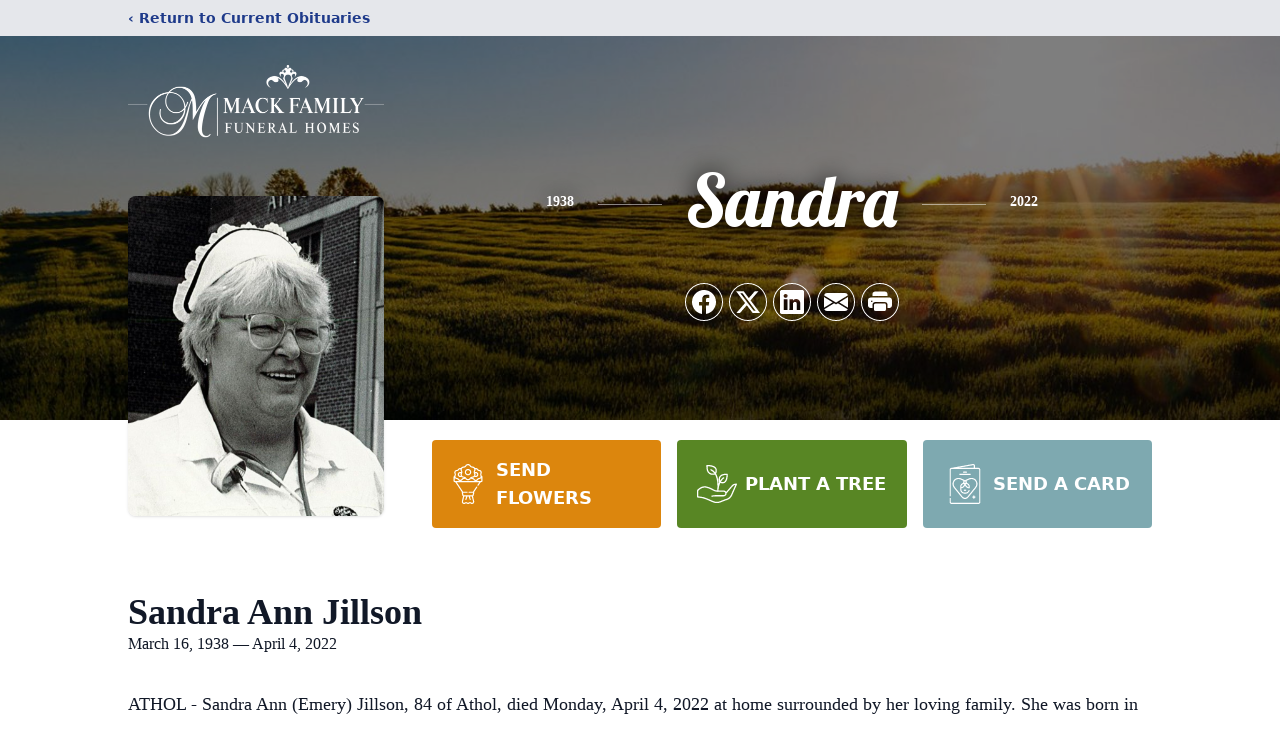

--- FILE ---
content_type: text/html; charset=utf-8
request_url: https://www.google.com/recaptcha/enterprise/anchor?ar=1&k=6LcTkhsgAAAAAHL4OYurD6US4GSPcThxIxtYzwSk&co=aHR0cHM6Ly93d3cubWFja2ZhbWlseWZoLmNvbTo0NDM.&hl=en&type=image&v=N67nZn4AqZkNcbeMu4prBgzg&theme=light&size=invisible&badge=bottomright&anchor-ms=20000&execute-ms=30000&cb=y6aaeyyhbkjp
body_size: 48644
content:
<!DOCTYPE HTML><html dir="ltr" lang="en"><head><meta http-equiv="Content-Type" content="text/html; charset=UTF-8">
<meta http-equiv="X-UA-Compatible" content="IE=edge">
<title>reCAPTCHA</title>
<style type="text/css">
/* cyrillic-ext */
@font-face {
  font-family: 'Roboto';
  font-style: normal;
  font-weight: 400;
  font-stretch: 100%;
  src: url(//fonts.gstatic.com/s/roboto/v48/KFO7CnqEu92Fr1ME7kSn66aGLdTylUAMa3GUBHMdazTgWw.woff2) format('woff2');
  unicode-range: U+0460-052F, U+1C80-1C8A, U+20B4, U+2DE0-2DFF, U+A640-A69F, U+FE2E-FE2F;
}
/* cyrillic */
@font-face {
  font-family: 'Roboto';
  font-style: normal;
  font-weight: 400;
  font-stretch: 100%;
  src: url(//fonts.gstatic.com/s/roboto/v48/KFO7CnqEu92Fr1ME7kSn66aGLdTylUAMa3iUBHMdazTgWw.woff2) format('woff2');
  unicode-range: U+0301, U+0400-045F, U+0490-0491, U+04B0-04B1, U+2116;
}
/* greek-ext */
@font-face {
  font-family: 'Roboto';
  font-style: normal;
  font-weight: 400;
  font-stretch: 100%;
  src: url(//fonts.gstatic.com/s/roboto/v48/KFO7CnqEu92Fr1ME7kSn66aGLdTylUAMa3CUBHMdazTgWw.woff2) format('woff2');
  unicode-range: U+1F00-1FFF;
}
/* greek */
@font-face {
  font-family: 'Roboto';
  font-style: normal;
  font-weight: 400;
  font-stretch: 100%;
  src: url(//fonts.gstatic.com/s/roboto/v48/KFO7CnqEu92Fr1ME7kSn66aGLdTylUAMa3-UBHMdazTgWw.woff2) format('woff2');
  unicode-range: U+0370-0377, U+037A-037F, U+0384-038A, U+038C, U+038E-03A1, U+03A3-03FF;
}
/* math */
@font-face {
  font-family: 'Roboto';
  font-style: normal;
  font-weight: 400;
  font-stretch: 100%;
  src: url(//fonts.gstatic.com/s/roboto/v48/KFO7CnqEu92Fr1ME7kSn66aGLdTylUAMawCUBHMdazTgWw.woff2) format('woff2');
  unicode-range: U+0302-0303, U+0305, U+0307-0308, U+0310, U+0312, U+0315, U+031A, U+0326-0327, U+032C, U+032F-0330, U+0332-0333, U+0338, U+033A, U+0346, U+034D, U+0391-03A1, U+03A3-03A9, U+03B1-03C9, U+03D1, U+03D5-03D6, U+03F0-03F1, U+03F4-03F5, U+2016-2017, U+2034-2038, U+203C, U+2040, U+2043, U+2047, U+2050, U+2057, U+205F, U+2070-2071, U+2074-208E, U+2090-209C, U+20D0-20DC, U+20E1, U+20E5-20EF, U+2100-2112, U+2114-2115, U+2117-2121, U+2123-214F, U+2190, U+2192, U+2194-21AE, U+21B0-21E5, U+21F1-21F2, U+21F4-2211, U+2213-2214, U+2216-22FF, U+2308-230B, U+2310, U+2319, U+231C-2321, U+2336-237A, U+237C, U+2395, U+239B-23B7, U+23D0, U+23DC-23E1, U+2474-2475, U+25AF, U+25B3, U+25B7, U+25BD, U+25C1, U+25CA, U+25CC, U+25FB, U+266D-266F, U+27C0-27FF, U+2900-2AFF, U+2B0E-2B11, U+2B30-2B4C, U+2BFE, U+3030, U+FF5B, U+FF5D, U+1D400-1D7FF, U+1EE00-1EEFF;
}
/* symbols */
@font-face {
  font-family: 'Roboto';
  font-style: normal;
  font-weight: 400;
  font-stretch: 100%;
  src: url(//fonts.gstatic.com/s/roboto/v48/KFO7CnqEu92Fr1ME7kSn66aGLdTylUAMaxKUBHMdazTgWw.woff2) format('woff2');
  unicode-range: U+0001-000C, U+000E-001F, U+007F-009F, U+20DD-20E0, U+20E2-20E4, U+2150-218F, U+2190, U+2192, U+2194-2199, U+21AF, U+21E6-21F0, U+21F3, U+2218-2219, U+2299, U+22C4-22C6, U+2300-243F, U+2440-244A, U+2460-24FF, U+25A0-27BF, U+2800-28FF, U+2921-2922, U+2981, U+29BF, U+29EB, U+2B00-2BFF, U+4DC0-4DFF, U+FFF9-FFFB, U+10140-1018E, U+10190-1019C, U+101A0, U+101D0-101FD, U+102E0-102FB, U+10E60-10E7E, U+1D2C0-1D2D3, U+1D2E0-1D37F, U+1F000-1F0FF, U+1F100-1F1AD, U+1F1E6-1F1FF, U+1F30D-1F30F, U+1F315, U+1F31C, U+1F31E, U+1F320-1F32C, U+1F336, U+1F378, U+1F37D, U+1F382, U+1F393-1F39F, U+1F3A7-1F3A8, U+1F3AC-1F3AF, U+1F3C2, U+1F3C4-1F3C6, U+1F3CA-1F3CE, U+1F3D4-1F3E0, U+1F3ED, U+1F3F1-1F3F3, U+1F3F5-1F3F7, U+1F408, U+1F415, U+1F41F, U+1F426, U+1F43F, U+1F441-1F442, U+1F444, U+1F446-1F449, U+1F44C-1F44E, U+1F453, U+1F46A, U+1F47D, U+1F4A3, U+1F4B0, U+1F4B3, U+1F4B9, U+1F4BB, U+1F4BF, U+1F4C8-1F4CB, U+1F4D6, U+1F4DA, U+1F4DF, U+1F4E3-1F4E6, U+1F4EA-1F4ED, U+1F4F7, U+1F4F9-1F4FB, U+1F4FD-1F4FE, U+1F503, U+1F507-1F50B, U+1F50D, U+1F512-1F513, U+1F53E-1F54A, U+1F54F-1F5FA, U+1F610, U+1F650-1F67F, U+1F687, U+1F68D, U+1F691, U+1F694, U+1F698, U+1F6AD, U+1F6B2, U+1F6B9-1F6BA, U+1F6BC, U+1F6C6-1F6CF, U+1F6D3-1F6D7, U+1F6E0-1F6EA, U+1F6F0-1F6F3, U+1F6F7-1F6FC, U+1F700-1F7FF, U+1F800-1F80B, U+1F810-1F847, U+1F850-1F859, U+1F860-1F887, U+1F890-1F8AD, U+1F8B0-1F8BB, U+1F8C0-1F8C1, U+1F900-1F90B, U+1F93B, U+1F946, U+1F984, U+1F996, U+1F9E9, U+1FA00-1FA6F, U+1FA70-1FA7C, U+1FA80-1FA89, U+1FA8F-1FAC6, U+1FACE-1FADC, U+1FADF-1FAE9, U+1FAF0-1FAF8, U+1FB00-1FBFF;
}
/* vietnamese */
@font-face {
  font-family: 'Roboto';
  font-style: normal;
  font-weight: 400;
  font-stretch: 100%;
  src: url(//fonts.gstatic.com/s/roboto/v48/KFO7CnqEu92Fr1ME7kSn66aGLdTylUAMa3OUBHMdazTgWw.woff2) format('woff2');
  unicode-range: U+0102-0103, U+0110-0111, U+0128-0129, U+0168-0169, U+01A0-01A1, U+01AF-01B0, U+0300-0301, U+0303-0304, U+0308-0309, U+0323, U+0329, U+1EA0-1EF9, U+20AB;
}
/* latin-ext */
@font-face {
  font-family: 'Roboto';
  font-style: normal;
  font-weight: 400;
  font-stretch: 100%;
  src: url(//fonts.gstatic.com/s/roboto/v48/KFO7CnqEu92Fr1ME7kSn66aGLdTylUAMa3KUBHMdazTgWw.woff2) format('woff2');
  unicode-range: U+0100-02BA, U+02BD-02C5, U+02C7-02CC, U+02CE-02D7, U+02DD-02FF, U+0304, U+0308, U+0329, U+1D00-1DBF, U+1E00-1E9F, U+1EF2-1EFF, U+2020, U+20A0-20AB, U+20AD-20C0, U+2113, U+2C60-2C7F, U+A720-A7FF;
}
/* latin */
@font-face {
  font-family: 'Roboto';
  font-style: normal;
  font-weight: 400;
  font-stretch: 100%;
  src: url(//fonts.gstatic.com/s/roboto/v48/KFO7CnqEu92Fr1ME7kSn66aGLdTylUAMa3yUBHMdazQ.woff2) format('woff2');
  unicode-range: U+0000-00FF, U+0131, U+0152-0153, U+02BB-02BC, U+02C6, U+02DA, U+02DC, U+0304, U+0308, U+0329, U+2000-206F, U+20AC, U+2122, U+2191, U+2193, U+2212, U+2215, U+FEFF, U+FFFD;
}
/* cyrillic-ext */
@font-face {
  font-family: 'Roboto';
  font-style: normal;
  font-weight: 500;
  font-stretch: 100%;
  src: url(//fonts.gstatic.com/s/roboto/v48/KFO7CnqEu92Fr1ME7kSn66aGLdTylUAMa3GUBHMdazTgWw.woff2) format('woff2');
  unicode-range: U+0460-052F, U+1C80-1C8A, U+20B4, U+2DE0-2DFF, U+A640-A69F, U+FE2E-FE2F;
}
/* cyrillic */
@font-face {
  font-family: 'Roboto';
  font-style: normal;
  font-weight: 500;
  font-stretch: 100%;
  src: url(//fonts.gstatic.com/s/roboto/v48/KFO7CnqEu92Fr1ME7kSn66aGLdTylUAMa3iUBHMdazTgWw.woff2) format('woff2');
  unicode-range: U+0301, U+0400-045F, U+0490-0491, U+04B0-04B1, U+2116;
}
/* greek-ext */
@font-face {
  font-family: 'Roboto';
  font-style: normal;
  font-weight: 500;
  font-stretch: 100%;
  src: url(//fonts.gstatic.com/s/roboto/v48/KFO7CnqEu92Fr1ME7kSn66aGLdTylUAMa3CUBHMdazTgWw.woff2) format('woff2');
  unicode-range: U+1F00-1FFF;
}
/* greek */
@font-face {
  font-family: 'Roboto';
  font-style: normal;
  font-weight: 500;
  font-stretch: 100%;
  src: url(//fonts.gstatic.com/s/roboto/v48/KFO7CnqEu92Fr1ME7kSn66aGLdTylUAMa3-UBHMdazTgWw.woff2) format('woff2');
  unicode-range: U+0370-0377, U+037A-037F, U+0384-038A, U+038C, U+038E-03A1, U+03A3-03FF;
}
/* math */
@font-face {
  font-family: 'Roboto';
  font-style: normal;
  font-weight: 500;
  font-stretch: 100%;
  src: url(//fonts.gstatic.com/s/roboto/v48/KFO7CnqEu92Fr1ME7kSn66aGLdTylUAMawCUBHMdazTgWw.woff2) format('woff2');
  unicode-range: U+0302-0303, U+0305, U+0307-0308, U+0310, U+0312, U+0315, U+031A, U+0326-0327, U+032C, U+032F-0330, U+0332-0333, U+0338, U+033A, U+0346, U+034D, U+0391-03A1, U+03A3-03A9, U+03B1-03C9, U+03D1, U+03D5-03D6, U+03F0-03F1, U+03F4-03F5, U+2016-2017, U+2034-2038, U+203C, U+2040, U+2043, U+2047, U+2050, U+2057, U+205F, U+2070-2071, U+2074-208E, U+2090-209C, U+20D0-20DC, U+20E1, U+20E5-20EF, U+2100-2112, U+2114-2115, U+2117-2121, U+2123-214F, U+2190, U+2192, U+2194-21AE, U+21B0-21E5, U+21F1-21F2, U+21F4-2211, U+2213-2214, U+2216-22FF, U+2308-230B, U+2310, U+2319, U+231C-2321, U+2336-237A, U+237C, U+2395, U+239B-23B7, U+23D0, U+23DC-23E1, U+2474-2475, U+25AF, U+25B3, U+25B7, U+25BD, U+25C1, U+25CA, U+25CC, U+25FB, U+266D-266F, U+27C0-27FF, U+2900-2AFF, U+2B0E-2B11, U+2B30-2B4C, U+2BFE, U+3030, U+FF5B, U+FF5D, U+1D400-1D7FF, U+1EE00-1EEFF;
}
/* symbols */
@font-face {
  font-family: 'Roboto';
  font-style: normal;
  font-weight: 500;
  font-stretch: 100%;
  src: url(//fonts.gstatic.com/s/roboto/v48/KFO7CnqEu92Fr1ME7kSn66aGLdTylUAMaxKUBHMdazTgWw.woff2) format('woff2');
  unicode-range: U+0001-000C, U+000E-001F, U+007F-009F, U+20DD-20E0, U+20E2-20E4, U+2150-218F, U+2190, U+2192, U+2194-2199, U+21AF, U+21E6-21F0, U+21F3, U+2218-2219, U+2299, U+22C4-22C6, U+2300-243F, U+2440-244A, U+2460-24FF, U+25A0-27BF, U+2800-28FF, U+2921-2922, U+2981, U+29BF, U+29EB, U+2B00-2BFF, U+4DC0-4DFF, U+FFF9-FFFB, U+10140-1018E, U+10190-1019C, U+101A0, U+101D0-101FD, U+102E0-102FB, U+10E60-10E7E, U+1D2C0-1D2D3, U+1D2E0-1D37F, U+1F000-1F0FF, U+1F100-1F1AD, U+1F1E6-1F1FF, U+1F30D-1F30F, U+1F315, U+1F31C, U+1F31E, U+1F320-1F32C, U+1F336, U+1F378, U+1F37D, U+1F382, U+1F393-1F39F, U+1F3A7-1F3A8, U+1F3AC-1F3AF, U+1F3C2, U+1F3C4-1F3C6, U+1F3CA-1F3CE, U+1F3D4-1F3E0, U+1F3ED, U+1F3F1-1F3F3, U+1F3F5-1F3F7, U+1F408, U+1F415, U+1F41F, U+1F426, U+1F43F, U+1F441-1F442, U+1F444, U+1F446-1F449, U+1F44C-1F44E, U+1F453, U+1F46A, U+1F47D, U+1F4A3, U+1F4B0, U+1F4B3, U+1F4B9, U+1F4BB, U+1F4BF, U+1F4C8-1F4CB, U+1F4D6, U+1F4DA, U+1F4DF, U+1F4E3-1F4E6, U+1F4EA-1F4ED, U+1F4F7, U+1F4F9-1F4FB, U+1F4FD-1F4FE, U+1F503, U+1F507-1F50B, U+1F50D, U+1F512-1F513, U+1F53E-1F54A, U+1F54F-1F5FA, U+1F610, U+1F650-1F67F, U+1F687, U+1F68D, U+1F691, U+1F694, U+1F698, U+1F6AD, U+1F6B2, U+1F6B9-1F6BA, U+1F6BC, U+1F6C6-1F6CF, U+1F6D3-1F6D7, U+1F6E0-1F6EA, U+1F6F0-1F6F3, U+1F6F7-1F6FC, U+1F700-1F7FF, U+1F800-1F80B, U+1F810-1F847, U+1F850-1F859, U+1F860-1F887, U+1F890-1F8AD, U+1F8B0-1F8BB, U+1F8C0-1F8C1, U+1F900-1F90B, U+1F93B, U+1F946, U+1F984, U+1F996, U+1F9E9, U+1FA00-1FA6F, U+1FA70-1FA7C, U+1FA80-1FA89, U+1FA8F-1FAC6, U+1FACE-1FADC, U+1FADF-1FAE9, U+1FAF0-1FAF8, U+1FB00-1FBFF;
}
/* vietnamese */
@font-face {
  font-family: 'Roboto';
  font-style: normal;
  font-weight: 500;
  font-stretch: 100%;
  src: url(//fonts.gstatic.com/s/roboto/v48/KFO7CnqEu92Fr1ME7kSn66aGLdTylUAMa3OUBHMdazTgWw.woff2) format('woff2');
  unicode-range: U+0102-0103, U+0110-0111, U+0128-0129, U+0168-0169, U+01A0-01A1, U+01AF-01B0, U+0300-0301, U+0303-0304, U+0308-0309, U+0323, U+0329, U+1EA0-1EF9, U+20AB;
}
/* latin-ext */
@font-face {
  font-family: 'Roboto';
  font-style: normal;
  font-weight: 500;
  font-stretch: 100%;
  src: url(//fonts.gstatic.com/s/roboto/v48/KFO7CnqEu92Fr1ME7kSn66aGLdTylUAMa3KUBHMdazTgWw.woff2) format('woff2');
  unicode-range: U+0100-02BA, U+02BD-02C5, U+02C7-02CC, U+02CE-02D7, U+02DD-02FF, U+0304, U+0308, U+0329, U+1D00-1DBF, U+1E00-1E9F, U+1EF2-1EFF, U+2020, U+20A0-20AB, U+20AD-20C0, U+2113, U+2C60-2C7F, U+A720-A7FF;
}
/* latin */
@font-face {
  font-family: 'Roboto';
  font-style: normal;
  font-weight: 500;
  font-stretch: 100%;
  src: url(//fonts.gstatic.com/s/roboto/v48/KFO7CnqEu92Fr1ME7kSn66aGLdTylUAMa3yUBHMdazQ.woff2) format('woff2');
  unicode-range: U+0000-00FF, U+0131, U+0152-0153, U+02BB-02BC, U+02C6, U+02DA, U+02DC, U+0304, U+0308, U+0329, U+2000-206F, U+20AC, U+2122, U+2191, U+2193, U+2212, U+2215, U+FEFF, U+FFFD;
}
/* cyrillic-ext */
@font-face {
  font-family: 'Roboto';
  font-style: normal;
  font-weight: 900;
  font-stretch: 100%;
  src: url(//fonts.gstatic.com/s/roboto/v48/KFO7CnqEu92Fr1ME7kSn66aGLdTylUAMa3GUBHMdazTgWw.woff2) format('woff2');
  unicode-range: U+0460-052F, U+1C80-1C8A, U+20B4, U+2DE0-2DFF, U+A640-A69F, U+FE2E-FE2F;
}
/* cyrillic */
@font-face {
  font-family: 'Roboto';
  font-style: normal;
  font-weight: 900;
  font-stretch: 100%;
  src: url(//fonts.gstatic.com/s/roboto/v48/KFO7CnqEu92Fr1ME7kSn66aGLdTylUAMa3iUBHMdazTgWw.woff2) format('woff2');
  unicode-range: U+0301, U+0400-045F, U+0490-0491, U+04B0-04B1, U+2116;
}
/* greek-ext */
@font-face {
  font-family: 'Roboto';
  font-style: normal;
  font-weight: 900;
  font-stretch: 100%;
  src: url(//fonts.gstatic.com/s/roboto/v48/KFO7CnqEu92Fr1ME7kSn66aGLdTylUAMa3CUBHMdazTgWw.woff2) format('woff2');
  unicode-range: U+1F00-1FFF;
}
/* greek */
@font-face {
  font-family: 'Roboto';
  font-style: normal;
  font-weight: 900;
  font-stretch: 100%;
  src: url(//fonts.gstatic.com/s/roboto/v48/KFO7CnqEu92Fr1ME7kSn66aGLdTylUAMa3-UBHMdazTgWw.woff2) format('woff2');
  unicode-range: U+0370-0377, U+037A-037F, U+0384-038A, U+038C, U+038E-03A1, U+03A3-03FF;
}
/* math */
@font-face {
  font-family: 'Roboto';
  font-style: normal;
  font-weight: 900;
  font-stretch: 100%;
  src: url(//fonts.gstatic.com/s/roboto/v48/KFO7CnqEu92Fr1ME7kSn66aGLdTylUAMawCUBHMdazTgWw.woff2) format('woff2');
  unicode-range: U+0302-0303, U+0305, U+0307-0308, U+0310, U+0312, U+0315, U+031A, U+0326-0327, U+032C, U+032F-0330, U+0332-0333, U+0338, U+033A, U+0346, U+034D, U+0391-03A1, U+03A3-03A9, U+03B1-03C9, U+03D1, U+03D5-03D6, U+03F0-03F1, U+03F4-03F5, U+2016-2017, U+2034-2038, U+203C, U+2040, U+2043, U+2047, U+2050, U+2057, U+205F, U+2070-2071, U+2074-208E, U+2090-209C, U+20D0-20DC, U+20E1, U+20E5-20EF, U+2100-2112, U+2114-2115, U+2117-2121, U+2123-214F, U+2190, U+2192, U+2194-21AE, U+21B0-21E5, U+21F1-21F2, U+21F4-2211, U+2213-2214, U+2216-22FF, U+2308-230B, U+2310, U+2319, U+231C-2321, U+2336-237A, U+237C, U+2395, U+239B-23B7, U+23D0, U+23DC-23E1, U+2474-2475, U+25AF, U+25B3, U+25B7, U+25BD, U+25C1, U+25CA, U+25CC, U+25FB, U+266D-266F, U+27C0-27FF, U+2900-2AFF, U+2B0E-2B11, U+2B30-2B4C, U+2BFE, U+3030, U+FF5B, U+FF5D, U+1D400-1D7FF, U+1EE00-1EEFF;
}
/* symbols */
@font-face {
  font-family: 'Roboto';
  font-style: normal;
  font-weight: 900;
  font-stretch: 100%;
  src: url(//fonts.gstatic.com/s/roboto/v48/KFO7CnqEu92Fr1ME7kSn66aGLdTylUAMaxKUBHMdazTgWw.woff2) format('woff2');
  unicode-range: U+0001-000C, U+000E-001F, U+007F-009F, U+20DD-20E0, U+20E2-20E4, U+2150-218F, U+2190, U+2192, U+2194-2199, U+21AF, U+21E6-21F0, U+21F3, U+2218-2219, U+2299, U+22C4-22C6, U+2300-243F, U+2440-244A, U+2460-24FF, U+25A0-27BF, U+2800-28FF, U+2921-2922, U+2981, U+29BF, U+29EB, U+2B00-2BFF, U+4DC0-4DFF, U+FFF9-FFFB, U+10140-1018E, U+10190-1019C, U+101A0, U+101D0-101FD, U+102E0-102FB, U+10E60-10E7E, U+1D2C0-1D2D3, U+1D2E0-1D37F, U+1F000-1F0FF, U+1F100-1F1AD, U+1F1E6-1F1FF, U+1F30D-1F30F, U+1F315, U+1F31C, U+1F31E, U+1F320-1F32C, U+1F336, U+1F378, U+1F37D, U+1F382, U+1F393-1F39F, U+1F3A7-1F3A8, U+1F3AC-1F3AF, U+1F3C2, U+1F3C4-1F3C6, U+1F3CA-1F3CE, U+1F3D4-1F3E0, U+1F3ED, U+1F3F1-1F3F3, U+1F3F5-1F3F7, U+1F408, U+1F415, U+1F41F, U+1F426, U+1F43F, U+1F441-1F442, U+1F444, U+1F446-1F449, U+1F44C-1F44E, U+1F453, U+1F46A, U+1F47D, U+1F4A3, U+1F4B0, U+1F4B3, U+1F4B9, U+1F4BB, U+1F4BF, U+1F4C8-1F4CB, U+1F4D6, U+1F4DA, U+1F4DF, U+1F4E3-1F4E6, U+1F4EA-1F4ED, U+1F4F7, U+1F4F9-1F4FB, U+1F4FD-1F4FE, U+1F503, U+1F507-1F50B, U+1F50D, U+1F512-1F513, U+1F53E-1F54A, U+1F54F-1F5FA, U+1F610, U+1F650-1F67F, U+1F687, U+1F68D, U+1F691, U+1F694, U+1F698, U+1F6AD, U+1F6B2, U+1F6B9-1F6BA, U+1F6BC, U+1F6C6-1F6CF, U+1F6D3-1F6D7, U+1F6E0-1F6EA, U+1F6F0-1F6F3, U+1F6F7-1F6FC, U+1F700-1F7FF, U+1F800-1F80B, U+1F810-1F847, U+1F850-1F859, U+1F860-1F887, U+1F890-1F8AD, U+1F8B0-1F8BB, U+1F8C0-1F8C1, U+1F900-1F90B, U+1F93B, U+1F946, U+1F984, U+1F996, U+1F9E9, U+1FA00-1FA6F, U+1FA70-1FA7C, U+1FA80-1FA89, U+1FA8F-1FAC6, U+1FACE-1FADC, U+1FADF-1FAE9, U+1FAF0-1FAF8, U+1FB00-1FBFF;
}
/* vietnamese */
@font-face {
  font-family: 'Roboto';
  font-style: normal;
  font-weight: 900;
  font-stretch: 100%;
  src: url(//fonts.gstatic.com/s/roboto/v48/KFO7CnqEu92Fr1ME7kSn66aGLdTylUAMa3OUBHMdazTgWw.woff2) format('woff2');
  unicode-range: U+0102-0103, U+0110-0111, U+0128-0129, U+0168-0169, U+01A0-01A1, U+01AF-01B0, U+0300-0301, U+0303-0304, U+0308-0309, U+0323, U+0329, U+1EA0-1EF9, U+20AB;
}
/* latin-ext */
@font-face {
  font-family: 'Roboto';
  font-style: normal;
  font-weight: 900;
  font-stretch: 100%;
  src: url(//fonts.gstatic.com/s/roboto/v48/KFO7CnqEu92Fr1ME7kSn66aGLdTylUAMa3KUBHMdazTgWw.woff2) format('woff2');
  unicode-range: U+0100-02BA, U+02BD-02C5, U+02C7-02CC, U+02CE-02D7, U+02DD-02FF, U+0304, U+0308, U+0329, U+1D00-1DBF, U+1E00-1E9F, U+1EF2-1EFF, U+2020, U+20A0-20AB, U+20AD-20C0, U+2113, U+2C60-2C7F, U+A720-A7FF;
}
/* latin */
@font-face {
  font-family: 'Roboto';
  font-style: normal;
  font-weight: 900;
  font-stretch: 100%;
  src: url(//fonts.gstatic.com/s/roboto/v48/KFO7CnqEu92Fr1ME7kSn66aGLdTylUAMa3yUBHMdazQ.woff2) format('woff2');
  unicode-range: U+0000-00FF, U+0131, U+0152-0153, U+02BB-02BC, U+02C6, U+02DA, U+02DC, U+0304, U+0308, U+0329, U+2000-206F, U+20AC, U+2122, U+2191, U+2193, U+2212, U+2215, U+FEFF, U+FFFD;
}

</style>
<link rel="stylesheet" type="text/css" href="https://www.gstatic.com/recaptcha/releases/N67nZn4AqZkNcbeMu4prBgzg/styles__ltr.css">
<script nonce="mu0bav5wYoHvVGQuftG2Uw" type="text/javascript">window['__recaptcha_api'] = 'https://www.google.com/recaptcha/enterprise/';</script>
<script type="text/javascript" src="https://www.gstatic.com/recaptcha/releases/N67nZn4AqZkNcbeMu4prBgzg/recaptcha__en.js" nonce="mu0bav5wYoHvVGQuftG2Uw">
      
    </script></head>
<body><div id="rc-anchor-alert" class="rc-anchor-alert"></div>
<input type="hidden" id="recaptcha-token" value="[base64]">
<script type="text/javascript" nonce="mu0bav5wYoHvVGQuftG2Uw">
      recaptcha.anchor.Main.init("[\x22ainput\x22,[\x22bgdata\x22,\x22\x22,\[base64]/[base64]/[base64]/bmV3IHJbeF0oY1swXSk6RT09Mj9uZXcgclt4XShjWzBdLGNbMV0pOkU9PTM/bmV3IHJbeF0oY1swXSxjWzFdLGNbMl0pOkU9PTQ/[base64]/[base64]/[base64]/[base64]/[base64]/[base64]/[base64]/[base64]\x22,\[base64]\\u003d\x22,\x22fcKsYRvCo1BbwoTDhxnCpVrDujQnwqzDtMKgwo7DiGBsXsOSw4sbMwwnwpVJw6waAcO2w7MLwo0WIHpvwo5JR8KOw4bDksOVw6gyJsOYw4/[base64]/[base64]/DgCrCvsOmwoxCw6XCmkwew5TDmQkhcMKBV2LDuU7DkT3DmhrCv8K6w7krU8K1acOAKcK1M8Ogwq/CksKbw6FUw4h1w7xMTm3DuEbDhsKHUMOmw5kEw5nDjU7Dg8OJAnE5CcOgK8K8LVbCsMOPCiofOsOAwo5OHGjDuElHwqIga8K+BnQ3w4/[base64]/Dvh/DiEnCm1Q9ScOuw4MMwrlHwrJBYEfCusOhbGchL8K1TG4XwrATGnjCoMO1wpo3UsOgwqERwoTDgcKcw6gcwqDCghbCsMOfw6YFw53DksK/wrxgwp8NdsKqMcKhBDBtwrXDlMOiw7nDrE/DhjwiwrnDrksRGMO4XWUbw589wq9hCU3Dqkxiw4B3wpHCr8Kjwr7Ct3lUDcKwwqDCgMOcPMOuH8Ocw4Yzw6HCgcOkacOvU8KxVMKkWxbCjj12w5XDh8Kqw53DqB/[base64]/LU0Cw67CpHDDm8KJIcO1UcOxXcODwrHCo8KhOsKrwpXDtMOkZcOZw4bDqMKzFRLDtwfDiFXDqxJTWAUqwrjDsAvCtcOEw6TCr8OHwoVJD8KgwoZMOjB6wplOw4VKw6vCiEFAwr7CoyE5KcOnwrzCh8KxVH/ClMOXL8OcX8KLDDV+RGHCjsKsS8KewqZYw6bCmC1fwrgvw73CtcKYR0Vmcj0uwrzDsUHCl2nCr1nDoMO0HMKdw4LDlzXClMK0XwjDizgrw4g1ZcK/wqnDk8OhN8Ofw7HCpsOhXEjComrDjSPCmF7CsxwUw7hfYsKlRsO5w684bMOqw67DvMKmw4gzJVDDuMO/[base64]/CpGvDrhFNT0UEw5FkQ8KMw4FbfxnCisOcbsKPTcODbcKsSmReeQLDvBTDh8KdI8KUdcOEwrPCmDHCksKMYCkWCW3CvcKIVTMhNkIfP8K/w6fDnT3CoxPDvzwKwo8awp/DiCvCmhdoW8ONw5rDm2nDnMK2Hx3Ckwduwp7DvcOxwqBPwoAcWsOLwojDlsOcBG9/eRvCqA8vwpQBwrpTN8KDw63DgsOyw4Uqw5ICex47Z0jCq8K1CyPDrcOId8KneTLCqsK6w47DnMO0O8Ojwo4sdyQtw7fDqMO6V3vCscOaw7HCqcOKwrQ/HcKmZEwDNWJfKMO4WMK8RcOwXgHChR/DgsOiw4t7awzDocO+w7/[base64]/DnXFTOWzClinCnCzCvTMMBj/CuMKSBBZlwobCoW7Du8O3J8OqDkFZVsOtbsKww53Cn2HCq8KTS8Ksw6HCvcOSw5tWPAXDssKDw4QMw5/Dh8OWScKgLcKVwp3DnsKswpMpRMOTYMKeWMODwqMSw71dSl0kRTzCocKYI33DisOZw5Rbw4/DisKsSHvDhVRywqHCoBsNNgovfcK5ZsKxXGxqw4/Dg1Zuw4zCpABbKMKTShfDoMOhwpcqwqVTwogNw4/Cu8KEw6fDi1XCgwpNw4d1asOnXG7DocOBHcO2KyrCnhgBwqzCoj/CjMOtw4DCsABGIQzCo8KEw7B3NsKjwpJAwovDkCPDnQgvw5sAw6cAwpjDpzRSw4oVE8KsOQN8eA7DtsOOVAvChcOFwp5mw5ZDw7fCkMOvw742c8Obw5FcVSjCjsKIw65uwqF4WsKTwopPI8O8wpnDmTjCkV/ClcOlw5BVQ3ICw55UZ8KbQnk7wr8eTsKcwo/[base64]/YiNAYGjDvR0nw6TCpsKgN8KOe8OtTiPDucKZwq3CqsK1w7JnwodHJnjCuj/DlC5+wonDjD8lKWzDnl1kSCwxw5HDsMKUw4J5w4zCpcOyCMOCNsK8JMKuGR5Qw4DDtWbClA/Dli/CgmPDtsKRDsOPBXEbR2FkLMKew68cw49Cf8O7wqjDukIYAzcmw67CjgAfe2zCtS5hw7TChSc/UMKaZcKZw4LDglBLw5g5wovCucO3wrHCjR5Mw59Kw6F9woDDujRcw7I1Fjoawpg5EsKNw4TDlF80wqE8e8OEwp/CmcKwwr7CmXtUdlQxEAnCucK1XAPDlBQ5d8OsBcKZwoAQw63CicKqPkQ/[base64]/Dg1JxwphRG8OUcixUw5otwrHDlsOmwqp6c008w65yaSLDkcO0ew4iQHllV0RFYzBRwpV6wo/CiiYvw41dw4kww7Bdw54xwp4jwocTwoDDplXCpER4w6zDux5uSSJHAFwZw4Y+GxhQXk/Dm8KNw6fDjGfDgHvDlTPCi1oXJ3g1XcOnwpfDohBBf8KWw5NKwrrDrMO/[base64]/FAQvwrd6wq5tMQfDjg/Dv8KQw6Anw7HDgkI9w6M3woxbGFHCqsKswqUsw509wqFSw6Bvw5NRwrQfagY7wpnDuD7DucKZw4XDgUk4QMKnw5XDhcKxFFUYNgvCicKZYgnDlMOdV8OYw7DCiR5IBcKUwp4FH8O9w4V9c8KDL8K5bGp/woXDlMO9wrfCpVgtwqh1w6fCkCHDtsOeTWNDw7dow7JOAxHDu8OMdVLCgzIIwphsw4Y3QcOobnUKw6zCgcKuN8Ohw61mw417XxYZYBbDk1x7QMOrOGjDnMKYP8KbW1RIK8KdCMOsw7/[base64]/[base64]/[base64]/CtyZZb8Kmwq3CmXcXQS1kw7bDh8OaC8OKw7TCowFwFcKBd13DrUzCslMHw6wIGsO2RsO9w6zCvjfDomYYHMO/woNnd8OMw6HDucKQwrl0JXkGwrPCoMOXQzd3SB/[base64]/Cgn3DuT3ChMKSwp5Iw4/CpsOrD0nDrijCjiLDgcO1wobDqhfDtF5Vw4sSGcOVV8OSw7nDlxDDhgLCvhPCiRouOgNSwqgbwoTCuSYxX8OMNMOaw4pGJzsWw606dmXCmhnDu8ONw4bDosKSwq0pwpx1w5QNRsOGwrd1wo/Ds8KEw78Ww7TCosK8X8O2d8O/IsOFNjsLwo4Xw6dTPsOewqMCWh3DnsKVGsKWayrCj8O/[base64]/ZCcXM8KNw4h9wpnDhsOzT8OebsO8w7fCqMKMIXAkwrrCpsKqA8K5Z8Kowp3DnMOBw6JNYXAyUsOXRwlSLloLw4/CocK0emVLSltrG8K/[base64]/an3DpBnDtsOiICXCmSfDq8OjwoZpUcKMCE1sw7JNwozCm8Kyw4x0Ngk4w6TCv8KTI8ORw4rDmMO1w6ZiwpMUK0ZqIQHDm8KZdWTDh8ObwqPCrl/CjBHCi8KHJcKMw69ZwrTCqXVQHgYKw7rDtwjDh8KZw4vCjHYvw6kaw6JcMsOvwonCrsOTB8Knw45fw7Vkw5YqR0klPCbCuGvDsk3DgsOQGMKXJyZUw7NuLcOqcRBDw4XDoMKbGGvClMKQXU1GTMKkecOzGGHDpms9w7xPHy/[base64]/CqsOCw71Swo9aw6Vfw6LDhsOGcsK/IsOJw5E+wrgeO8K7Am4lw7bCtDoQw6LCszE/wqrDhnLClU9Ww5rCqMOxwqV1FTfDnMOqwpEPc8O3ccKiw5QPf8KZKwx9XkvDi8KrUMOfPMKpFQ5eUcO6KcKnQ044BCzDqMOiw6dhQMO3S1kQMWd7w7jCq8OqaHnDug/[base64]/[base64]/CrMOtECnCtCfDu39EfMOGSsKTwoIxwqbCv8Osw6PCmcOzw6kdM8KUwodmGsKCwrbCqWzDjsO+w6TChWNEw5fDnn7CmTvDnsOKdyvCsVhmw4HDmy4Gw7fCo8K3w5jDsm/[base64]/DsMKqw5AnfB7ClhNaw7zCuFUtN0HDpE1xVcOgwo1kCsO+Qwlyw4/CisKWwqDDmMOIw5nCvnnCiMOyw6vCiUTDqcKiw4/CqsKZwrJAFiDCm8KGw7PDpMKaBzMZWmjCisObwokRW8OPIsO4w5hqJMO+w7tCw4XDuMO1w5zCnMKHwpfCsiDDqCfCqwPDoMOadsOKdsOoc8Krw4jDjsOHNlnCp0Bnwp8dwpMdw6zCsMKZwqUrwojCr2xoTXs9wrtvw43DrzXDpkBhwpjChwR1LU/DkG16wrHCtz7DuMOXaklZN8OIw4fClMK7w5wlPsKPw6jClGvCtCTDqnwVw5NFUnYsw6tQwqgYw7otC8KwbjTDgsOcVFLDjWzCsRzDscK6U3sOw7fCnMOuURzDkcOTZMKQw6EeTcKdwr4/YGYgaVQ6w5LCoMO7ZMO6w7PDucKmIsOiw4J6cMOCHkLDvmrCq3HCqsKowr7Cvg4UwqdPOsKcEcKAS8KBWsO7AD3DncOvw5UKKE/CsCImw4/CphJRw49BeFVGw58Xw7t7wqjDg8K/RMK1VCMIw6sZSMKlwoPCu8OEaGbCr142w6cxw6/CpsOGNl7DpMOOUwHDhcKGwrLCpMOjw5XCucKHYcKXGB3DncK7N8KRwrY+fjPDn8OAwpUASMOqwrTDuRVUXMOsQsOjwo/CoMOITDrCh8OkQcO4w4nDtFfCrgHCrMKNIyIGw7jDvsONPAstw61TwrYfScOMwoNiEsK1w4DDtHHDllMNE8KVwrvCqyJHw7vCk39rw5Frw7U4w6kpFlfDuSPCs3zDg8OhPMO/ScKEw6HClcO2wrERwonDs8OkKsOZw5t/[base64]/CskDCiMKQw6nCsMOXHcODwp7DuMKECA/CicKkE8OBwqchEw8tHsOVw7RWK8Opw4nCky/[base64]/wosswqTCqsKEwqPCnlMaw4Y6w7nCsUjDrXhlXTAfMsOyw77CisOkLcKzOcKrQsOtMTlaG0dwGcKxw7hgeCPCtsKowrrDvCYjw4/CqQpTBMKyGiTDvcOGwpLDnMK9Wlx7P8OKLibCrwxowp7CucK9dsObw5LDkljCohbDvzTDigzClsKhwqDDo8O5wp9xwoLDlhLClcKWJF13w7Uxw5XDusOpwqLCicO+wohowp/CrMKQJ1DCtnLCm0snNMOzRsOSBGJ6O1LDm0UKw7o+wqvDkWo0wo51w79iCjvDnMKEwqnDu8KTYsOMEcOkcHzDiHrDhU/ChsKlNWHCu8K6Hi1DwrXDrW/CicKFw43Dmy7CpjkiwqB0RMODSHkJwoUwF3nCgsK9w4NAw4kXXjDDrERIwqk1wrDDhkDDksKNw7R4BR/DozjCiMKuLMKCw6d6w4UWPsOhw5XCq1fCoTLDsMOUIMOiaWvDhDcQOsOdGwIZw67CmMOUejrDn8K/w7NAZizDi8K/w5jDr8O/w5h8FFLCjSvClsKoGhFMFsO7M8KHw5HCjsKcCVAvwqEgw4jCisOjb8KsQMKJwqogWifCrHoJT8OCw49sw4/[base64]/w4zDscKvYHlSK8KQwrHCrMOmYGPDmV/ClcK8dV/Ct8KQesOlwp3DrlHDn8Oaw7TCpRBQw5QZw7fCoMOAwrfCsXdsIzzDrGLCuMKwf8K1FjNvAhUMK8K6wqhVwpvCrSZQw4ZUwod9MUl7w5gxGAfCh1PDmhtGwoZkw6HCusKLQcKmASoRwrrCv8OsNR1cwohTw7VqVRHDncO+woo/b8O3w5rDjhd4HcOcwrLDp2ldwqVwKcKQWFPCpi3ChMOSw7R2w53CiMKMwobCkcK9eHDDocKcwpwUKcOLw6vDtXokw5kWaAYiwpoDw5XDgsOFNxwSw7c3w77DnMKWAcKow75Xw6EGJ8K+woohwrfDjDIYCEFywoETw5/DuMOhw7PCs2hwwqhZw5vDgGnDrMOdwpIyZ8OjNzrCo0EHbHHDisOKCsO2w4FHfknClgoqaMKcwq3CuMKuw53CkcK0wobChsOIMTPCnMKPQsK8wq/CuhtBC8OGw6XCnMKrwrzCp0TCh8OyCShWRcOFFcKgdQFtf8K9NwDClsO4DwoTwrg8fE9gwoLCh8OJwp7DncOBQQFCwr0Jwq5jw5vDnSQ0wp8HwqHCq8OVW8Kxw5HCi0HDh8KWPxhUIMKmw5TCm1Q3YHDChXHCrj12wpLCgsK/[base64]/wpbCmyIJXjXDtcKEw5YefFcSwrzCiBHDqnFgP1Bpw4jDtQw8X2hIHgrCoXBbw4LDmn7CtB7DusK0wq3DrnRtwqxvYMObwpfDv8K6wqPDoVwtw5V1w5LDmMKyR3cjwqTDqcO2w5rCigLCicKGKhplw7xAQRJKwp3DpBc7w4JQw7o8dsKDKFQVwr55EcO6w5FQccK1wp/DoMO4wpEVw4TCrMOoR8KYwojDtcOnFcO3YcKdw7Etwp/[base64]/[base64]/CpWFvH8KVw5HDlMOmwpDDv8KvDMOfWCTDvcOjw5YLw6ZpE8OHeMOsY8KDw6huLg5ia8KtR8OAwpfCgE1iemvDpMOhGQFKf8KSIsOoVQZ/AMKowpwAw4FkGGfCiEsnw6nDsDxWIRJHwrbCicKuw4gnV3LDmsKmw7QacigKw70iw7osPsOVM3HCmcO5wobCvT8NMMKcwqMKwoY+esKxI8KBw6lYKT0AWMK+w4PClDrDmB0/[base64]/CqcK0w4Q0w4PDhlvDksKtw6rCkMKDJG02wohow7ogW8OCZMKrw6jChsOIwqfCvMOww40fNGTCn2MadUQZw5dQDsKzw4N5wpZ6wovDgsKiTcOtJjrDhUrDomzDv8OEOEVLw7DCi8OKTxjDg1gYwofCl8Kkw6LDm1wewqcJXm/CocK5wqRTwrgvwo4QwoTCuBjCpMO4QyDDpFYPNzDDj8OGw7zChsKfNXpzwofDqsO3wqc9w60dw6YEPGLDmGPDoMKiwoDDvsKAw5olw5fCnWXCrlNgw7/DgcORCBtsw4U9w7fCn3otWMKfUMK2acO0E8OewrvDqyXDi8Obw7/DvQgROcK8F8OOJW3DiitaScKpB8KSwpXDjFoGYCPDq8KYwqfDocKEwp8LASTDnxLCp30MO3BLwr5TFMOdw43Ds8O9wqjCn8OTw5fCmsK3MMOUw44LLcK/ADQDbXnCn8KWw6kAwotbwqQRXcKzwr/DrysbwpAKdChnwpRHw6QSKsK9M8Olw7nCsMKew5FTw5fDncOBworCrMKEfzfDoF7DoxQDWA5QPEbCk8ONdsKzRsKkKcK/E8Ord8KvDsOzwpTChxosScKdSU8tw5DCojPCosOcwrDCugHDhRQaw4MxworDpEcEwpjCm8KewrbDsU/DmHXDuxbDhU8Gw5PCh1cdG8KzWz3DpsOBLsKkw4HCqRoXCsKiGUzCg1zCuxwWw5Qzwr7CgWHChWDCql/DnXxvfMK3I8KZesK/UEbDt8KqwrxLw4XCjsO4wrPCn8KtwqXDncOjwp7DhsOdw74TR3B9aVnCgMKYSXwtwoRmwr5ywpPCghfCqcOgIXvCtA3CmAzCqW5mcRrDlxFhdTAbw4UEw7k8WyPDisOCw43DmsOLOBB0w758O8Klw5oJw4dRUMKiw7vCixIlw4t0wpLDoyJlw58sw6/[base64]/DmyVoPEUrAHnDgh3DphrCpD9kNMOnwpNbw5bDu13Ck8KXwpPDvcKWbWLDpsKhwoA/wozCqcKBwqwtX8OOQsKmw6TDo8Ktwpwnw6hCe8KpwrnDncOsJMK1wqkAJsKzwop+ZT3DrhTDh8Ooa8OrRsKIwrbDiDA7QcOuc8Kvwrx8w7xmw7AVw4ZiNMOBb2LCgX9Mw4IYQXR9FU/CgcKdwoAYXcOAw6LDvcKIw4RAB2VYNMK9w79Iw4YGBDkDTWLDgMKDPFrDtMO/w5YrNDjDksKbwpzCvjTDoATDiMOYQ2nDojNINUvDicOgwofCksOyYsOVC3JzwrM/w7vDkcOmwrXCowAfdSJdAQtTw7JIwpNsw5kEQ8Kqwqlmwr8xwpHCmMOGLMKhAzFRQD/Di8OWw5YbFMK+wqEvW8OrwoRMAMODB8ORbcKrE8K8wr/CnA3DqsKOBUJwZsOVw518wq/Ct1F1XMKNwpcVPUHCoCUmJzsVRDjDhMKNw6PCrl/CuMKYw489w5YHw6QKI8OQwr0Ew6gFw6vDvnBFKcKJw60cw5sIwrPCsx92ayXCs8O6dHAmw7DCo8KLwqfClC7CtsKHFkJeNncIw7t/[base64]/CjMOSU8OrBwjDj8KUZ8O5w5F1wp/Ds0rCj8O+w4LDqhLCocKcw6LDk17DnV7CpMOOw7jDo8KtJcOFNsKvw7pLFsK5wq8pw7DCjcKSWMORwobDpk9bw73DtA1Ww6MowpbDlyd0wq7DhcO+w5hhHMK8WcO+XgzCiw9ocmVvOMO2f8Kbw5A/O2nDqT/[base64]/H38bwpfDiDDCvcK9w7ISwpB0D3vCp8OGaMOzVRN7EsO6w73CumDDs1PCt8KnV8K5w6Bhw5bCuz04w78hwrnDvcO5dxkRw7V2aMKnJMOqNxZiw6LDq8OdZwpQwrTCpmgKw59DGMKSwqsQwot2w4Y7JsKIw7k0w745cQ58YsO8wqhlwrLDgnBJSnfDiQ92wo/DucONw4o6wofDrH9wSsOgZsOAV3UGw7guw5/DpcOmOcO2wqY6w7IkRcKXw7MHEhRDMsKmFcKQwqrDhcOiNcO/YEzDi3hVRSMQdHVvwrnChcOkDMKAFcKtw4DCrRjCu2zCjC45wr8rw4LDuWRHEQ9mFMOYWhx8w77ClkTCvcKPwrpRw5fCp8KWw5bCpcK+w54MwqXCpHp8w4bDksKkw4/CssOWw7zDtHwnwr11w5bDqMKbwpXDm2/CncOGwrFmOiM7NmHDrntFXE7Dr0LDqld1fcKnw7DDnkrCsXd8EsKkw4ZDLsKLMD7CksK9w7hqFcOYfwbCoMO7wrrDmcORwo3CkRTClWIHVy0Jw5DDjcOILMKKRUhVDcOew4pxw43CksOwwqLDsMKAwqXDjsKTAn/CvFhFwp1Rw5zDhcKoYwPCrB1Uw7ciw77DisKbw6TCoXZhwqnCtho/wqxWIULDgMKBw4jCo8OxJhtnVEZNwoXDhsOIAVrDsTdUw6nCuUhhwrDDkcOROVXDgz/DtWfCqAzCusKGZMKuwpAuC8O8QcOfwps0FMKmwrxKPMK5wr1HTlXDiMKcR8OXw6h6wqRbD8KawoHDjsOKwrvCv8KneAN7a0Ruwq0YXHbCunhew7vCnGQJV0LDmMKBPQkjMFvDmcOsw5Qgw57DhUvDg3bDuSPCmsOxcEEFNkwoFygAZcKNw5tBIC4DD8K/McKGRsOwwoo1AEU+T3R8wpXCusKfa3UGRwHDvcK/w7o6w7jDvg5Jw4Q9XwgcUcKnwoMrOMKNZ0JIwr/[base64]/NUvCksKmdcOVenEnAcOWwogTZMKqwq1MacOXAQAYwq1mVsOfwrfCj8KsSgFnw4lHw4/ChEjCocOqw6I9DBjClMOnwrPCjiN1AMK+wq/DiBPClcKAw5AGw7hSOU/[base64]/DuXJIAUrCpMKbwpvDqsO/JxMXF8KZVmxAwpcuw4HDisOwwoXCrBHCi2wIw7xfNsKVOcOEQsKAwpEUw4/DsSUSw6tYw7zClMK2w6Vcw6JZwq/DkMKHbjMSwpZiKsKyZcOxfcOAZyTDjDxZVMOkw53DkMOjwrM6wroHwrg4wolLwpMhUnfDpQJfTAfCgsKNw4wtPcOcwpcRwq/CpwvCpzNxwozCq8O+wpt8w4cECsKOwoolJU1QCcKHagjDrzbChsO0wpBOwoJowqnCsXDCpD0oe2I4AsODw43ClcOqwqNpZmtWw5IFeRLCmkRETVchw6V6w5kICsKgEcKwD1vCoMKbXcOFGcOtPnXDhXBKHR9Lwp1WwrQTFXU/fX8Yw6LCjMO7HsOiw63DgMO/XsKnw6nClx8nWsKewqVOwolBcH3DuSXCjMKWwqbCqcKxwr7DkXh+w6LDu09Zw6M5XFtOQMKIdMKsFMOIwp7CgsKBwrvCgcOPLxgrw5VpBcO2wrbDp3ckbsOAWsOkVsKiwpfCiMOIw57DsGEEVsKzMsO5GGQOwqzCosOoNMO6ecKybWAhw6TCqCMTC1Uowq7Cn0/DrsO1w5PChlLCsMOIehrCoMO9T8KOwq/ChwtBQcKTcMOXI8K/ScK4w5rClAzCiMKKcCYswrY1FMO9HnAdHcKWLMO9w5nDhsK5w4jChsOhCsKfVk90w47Ct8Kkw5NKwpvDu1zCrMOkwpDCqE3CkRvDpFQawqXCsUpEw4rCjQ3Cn0ZNwq/[base64]/w54Fw584esKcWhHCssOswqFXw4jCgsKWw5LDn8OpMVfDhcKENy/[base64]/wrB/cMK6w4hgD8O9w6h7GzLCnEjChSHCh8KSTcO/w5vDkS5Yw5oXw4kAwp5Cw6gdw5VlwrkCw6zCqxzCrwXCmRzCo1lZwoxcYsKwwoY1FBNrJAMxw6Viwq4Gwo/CkUVBdcOkS8KFQsOFw4zDlmJdOMOXwrjCtMKaw7HCicKVw7nDvGAawr8yFwTCscKww7VLJcK7WHZVwqp6WMOawoLDlVUbwq7DuTnDmcObw6xIMhjDrsKEwooybDbDksOoJMOETcOUw4Ysw4dtMA/DscO7IMOwFMODHkfDt3kYw5rCv8OaKkzCgXXCjw5Jw4zDhw0TAsK4JsOwwrjCkAcNwpLDlh/[base64]/[base64]/DgsOVw55IOG3Dg8ObXcOGK8KSPmcaTTomGcOaw5QWCxDCu8KtTsKabMKywoXDmcKKwoh5bMKwB8K7YDNuLcO6V8OBHMO/w64fH8KmwqHDvMOCbn3DkF7DqMKKMcK9wowAw4LCh8Oyw6jCjcKZCn3DisOcGHzDtMOyw4fClsK0B3TCscKDIMKgwpMLwovChMKYYTnCulxoS8OBwpnCowPCvHlDTCHDnsOeGCLCpj7Ci8K0OQsxS3rCvx7DisKJZTPDn2/DhcOICcOVw74cw5rDr8OywqkjwqrDhT8ewqvCgjLDtzjDqcKOw5FbQyrCssOHw6vCqj3Dl8KME8O2wpYQJsOmGVLCv8KEwrLDl0LDgWR3wp9lTXw9bnwGwoYUwpDCoGNVFcKcw5RiUsK7w67Cl8Otwr3DsAF9w7wpw6wGw6JsUWXChysPfcKcwrnDrjbDtgBID0/DuMOZF8O9w4bDg27DsHROw6cqwqHCkT/DvQPChsOBJsOwwo1uL3rCl8OKPcOWYsKEfcO0UcKkGcOkwr7Dt39GwpBgVHJ4wpZRwq9BEV98WcKUPcOrwo/DksK+PwnDrwxmIyXDjFLDrU/CrMKGSsKve3/CgyhjZ8K2wq3Dp8K6wqE9VHA+wrBDc3nCtEY4w4hfw71Vwo7CiVbDnMO6woLDk17DgXVlwonDksKaSsOtGDrDgsKEw74bwqzCpmgEZcKsEcKXwrNGwq09wrk8XMOgZA9MwrjDo8K3wrfCi0/Ds8Olwosew5ksL18vwoguB3tpf8KZwoHDuirDpMO2H8KowoV5wqnDvyF/wq/[base64]/S8OYw5Azw5U9w6vDv20pwoRlw6/DqwPCoB1YTR1cwphvLMOQwpbCgsOIwqjCpMKSw60xwqFWw6xzwpcxw5fCgEHDg8KHKcK3OGhhcMOzwqVvXMOGAQVHR8OXbxnCqyMLwrpYFMKSNXnCpwrDscKfH8OewrzDhVbDtnbDmA1SHMOKw6XDn2xaQFfCvsKuLcKlw6Mow5Jxw7nCmsK/IGA/[base64]/Chn3Cg8OdZW7Dsk7DsU4Vw4DDpB9kDMKlwr7ClEnCohplw64dwoPDllbDvTbDkkDCqMK+CMO1w6ltdcO9NXTDoMOew5nDnFwMIMOswrrDpkrCvFhsGcK9QVrDjsOKci3CixzDjcKmN8OOwrlxEwXCjzzDoBpnw4/DnHfDvcOMwowEPB5wdAJpDi5UK8Oow7cLZ3TDr8Osw5fDhMOvw43Di3nDhMK+w6zDsMOww6gTfX/DnEE+w6fDqcOVAMOGw7LDgATCpl5Gw4Ytw4c3ZcKnwrTDgMOmdR4yLDDDrGtLw7PDvsKOw4BWUXrDlmoqw7hzZcO/w4fCkUkZwrhVX8Kdw48cwrgICjpxw5hOJV08UDvDlcOJwoMSw7/[base64]/CvxpEwplHeMKcwrrCv8Knw4DDqMOQwpcuw5ErwqzDm8KXB8KKwoDDk3g5RCrCrsOiw5Vuw7UHwolawp/CrSAObjRcRGwdSsK4IcOFTcKpwqnCmsKlSsOkw7dswoVjw7McOi/[base64]/DosKYNTE9M8O0fcKCV8KCw4xLw7ELdBTDnl99Y8KNwq1swoXCrQbDulHDuz7DocOwwo3CksOuVBY3dcO+w5jDr8Ouw7LCtsOkMlHCrVbDm8OSe8KDw5hPwqzCk8OcwqVjw61QW20Kw7nClMOtDcONw4Ucwo3DkFrCmhbCucOtw6zDrcOBWcKtwr0rw6nCjMO/wo0zwpTDpSbDpCvDrG8QwofCjnbDrRVsT8K1T8O4w59bw4zDlsOxVcK/BkZDZ8Ohw6PDlMOmw57DqMKEw5/ChcOxIsKrSj/ClmPDi8Oow63Do8O1w4/CusKKDcOnw7AUUGJnNGTDssOfGcOvwrduw5opw6DDgMKyw7URwoLDqcOFVMKAw7x/[base64]/CkzzDngrDn2ljwqgBfMOXwoUcw6ItTWvDgcOOL8K8w4nDlH/DuBthw73DhD/DokzCgsOQw67CsxYse3/DlcOrwqVYwrcsC8OYF2DCu8KlwoTDlxoAKmzDncOow5xYPn7CtcOFwolZwqvDpMObWVhdQ8Kgw5tUw6/DlcK+IcOXw73Dp8KxwpNfXDs1woXCvwzDmcK6w6jCjMO+LsOhwqvCtWxZw5DCsktAwpnCllcOwq4ewpjDn34qwqpnw4DCgMOIRj7Dp1nCvi/CqiM/[base64]/Ckz8dNRQPJsK6w7PCqghMw5VPfRHDmzXDpcOcwrbCjhLDjQDCt8KLw6TDqsKAw5HDkHsqTMOWccK2Hj7Chy7DilnDosOabSXCq1hhwphxw4/CisK9JBdbwoIcw7rCmSTDqlHDplTDhMOvW0TCh2k3Jmtxw7d+w5TCnMO4IUpZw4JmN28naHU3GjfDjsKVwrLDu3LDr1RsHQhbw6/DhzbDsR7CrMKEGETDtsK0PhPCnsOAazg7VGtuJlM/IljDsm5cwpNmw7INKsO8AsOCwobDok1uBcObX0fCqsKCwpLChMOfwovDnMOrw7nDsxjDlcKNMMKEw6xowp7Cg0vDuFXDonYuw6ZUC8ORJHbCksKrw6ERbsK2GEbCmwwYw77Ds8OLTcK3w59hBMOmwrxaf8Obw5w/[base64]/w4dJdAweUMO3w55qwqwKXz8SDwrDqVzCrmlrw4LDjyVyFXMdw7pqw77DiMOOcsK4w4LCoMK2LcOBEsOqwrkOw5bCp1RGwq4AwrctOsOIw5HCksOLPEPDp8OswqFAeMOXwojCisKDI8KGwq0hRR7DkksEw7TClBzDu8OvIsKAEQ5/[base64]/[base64]/DrMOlw5phTsOXHsKPw7fDt0xTB8KZw4FmD8OXw6VCwpsmBUdvwobCrsOtwr9mU8OgwoXCjDZ2bcOUw4cUNsKKw65dJ8OvwrnCgzLCmcOJQsONdH7DtT9Jw5/[base64]/Cv8OVw5XDrcOKBmdVwqjCkk7DkDk1w606w7Vaw6rClAM8wp0LwrRWwqfDncKkw4geHVN/IC0/BWPCiUfCvsOGw7FUw5pNV8OJwpplFwREwoJYw7DDl8O1wqo3IyHDqsOrIsKYa8O9w4/Dm8KqQEjCtgERG8KzWMOrwrTCu3cKJAsePcOgBMKGAcK7w5g0wovCoMOSNgzCksKawp4Wwrk9w4/Cp2w+w6QZbSUzw5/CnUV1JmYYwqHDvFcPbU7Ds8OjUELDhcOxwqs7w5VRXMOWfSdBY8OIBXp/[base64]/Cv8OhJcOJV8K/w6DDtsOJGhdFw6rCkytRwpFnI8KuXsKGwq3CjVHClsOQTsKKwq50TS7Dm8Okw4d+w6k4w5/ChcOJb8Osc3tBQ8O+w5nClMOtw7UFXsOrwrjCjcO2THZ/R8KIwrkVw68rR8Ofw7Qzw5wyZsOLw4EgwqBgDsOcwroww5/DuhPDs0XDp8KUw60bwpnDmifDlghdT8K2w6hwwqjChsKPw7XCs0vDnMKXw5lTfjXCusOvw7bCo3DDiMO3wo/DpELCvcOofcKhJVZmRH/Dt0jDrMKAV8KkZ8KteHMwECFjw5k9w6jCpcKTAsOMPsKHw7pZZD5Twql0KjPDohZadnTDtTXClsKJwrjDqsOnw7l+LW7DvcKzw6rDsU0Twr40IsKiw7rCkjPDlD5oH8Onw6c7Y3x3HMOudMOGMDDDuFDCgjohwo/CmSF5w6bDml9pw4jDgSkkSAEaDGHCl8OEDxN/[base64]/[base64]/wrI/[base64]/CpcOAw4fDrcKtVsO4IcKbJHofw4NewoPDmlRjV8OZSnXDu1zCusKAATLCjcObJsOxfCFJb8OnHcO9ZV3DsnE+woMZwqR7GcOxw4jChMK9wo3CpsOLwo8qwrRjw7vCrm7CjMOew4LCjRnDoMOawpcRS8KKFijDkcOpJcKZVsKnwq/CkCHCrMKBSsKVJEclw6jCqcKYw5Y/XsKQw4bDpxvDlsKPJMK2w7x0w5XCgMOHwrjChQM3w6YAw5zDmMOKIcKmw5fCgcK7csO0az9vw6IawotjwpDCixjClcO/[base64]/PxZAw6LCgcKOwpTDkMKww53DkTAiJ8OUGgfDkDgZw4LCn8KeR8ODwqLCuy/DgcKTwopjH8Kmw7TDsMObeCo4b8KMw4bDo2BcPGdrw43DlcKtw40MXzTCsMKsw6zDrcK2wqXCtwciw6hqw5rCgQvDlMOEZm5VCEQ3w4NGUsKfw5RIfl7CqcKww57DnkwDIsKuPMK/w6E1w6BICcKNHEvDiDM0ScOOw5FHwqs2akZLwoQ/[base64]/w5gEP1ssGMOFw5scw6E/w7UAwozCuMKzw5DDjDbDjjzCuMKmbUdtbn/[base64]/Dp8OpZGg/UsKRcMKiwpBdSMOGwoUFVkwmw7DDmCo2RMKFQMKTNsOhwrkgRcO/w7jDti0iIT0/BcOLWcKcwqJSEVbCqw8OLsK+wqXDtmHCiCF7wpXCiCPCgsKWwrXDtzI+TWBlP8Owwpo+A8Kgwr3Ds8KiwrnDkBYsw4t1fV1qRMKTw5TCs1QCfcK/wrbCq15jQGvCkS0kdcO5E8KZeBHDn8OTUMK+wpQrwrfDmTLDhy5/JUFhC2LDp8OeFlXDq8KUKcK9EkV8G8KTwr1vbcKYw49rw7zDmj/Cq8KZOEXCtQzCrF/Dv8K3w4F/SsKhwprDnMOJHcOPw5HDq8OuwqpjwqrDoMOmGG81w4bDuEcDeiXDm8Ocf8Obdh8WbsKXEcKgYgIyw5shNBDCqi3DkH3Cm8KtNsO0EcOIw607VEZ1w6JBGsOuaxQ1XTbCosO7w600DH9Xwr5iwqHDnT/Di8O9w5jDuhMxKg58ZXAbw6howr1Awpg6HsOSBMOPc8K/RG0FMirDq1EfZsOETxBqwq3CiApkworDsk3DsUjDtcKIwp/CksO1PsKNY8K6KVPDgmPCocOuw6LDnsOlZDbCosOzRcKKwofDoCbDlcK6S8KtH0prMjU7E8KFwobCtFbCr8OTDMOhw6LCuRrDisOMwow7wpwhw7oWO8OTNyLDqsKmw7bCv8Ocw5A+w7ElPT/Cr34RG8OHwrfDr3nDgsOIRMOKacKXw59dw5DDhlDDlnEFVcKobsKYEhZMQcKrUcOdw4EpOMODSXrDj8Kcw5HDssOITzrDuWUyEsOcDQLCjcOWw4kmwqtQATNaX8KEe8Oow6zCg8OTwrTCoMOYw5zDkErDs8OhwqNsAgLDj23ChcK6YcOQw4/DiWBkw53DrjINwpHDq1DDphghQMOTwrUAw68Kw5bCucOsw7fCpHBgXCfDrcO6RFhNeMKOw6IdDnPCtsOuwrjCoD1pw7YUTXQew5guw7/Cp8KqwrlRw5fCscOtwoIywqs8w4EcJn/DjEllBDwbwpJ/VG1QO8KSwqLDtzBvN3Mxwo7Cm8KaLT9xFkgnw6nDusKpw7DDtMO4wpQ7wqHDicOPwrcLS8Kow77CucKQwpbCqA1mwoLDgMOdacO5I8OHw5zDu8OjKMK0amtaZBjDjkcfw6gSw5vCnlPDqGjDqsOQw7rCvzXDicOjGFvDrxRBw7IuNcOReF3DpkXDtlhJHsO/OznCriFlw47CjiU1w5/CoQTDvFVvwrFucAN7woAawr5yGC7DqWZWXMOAw7cpwpvDp8KiKMOiZsKpw6rDjcOEGER5w6LDq8KEw4Jow4bChyHCnsOQw7kUwpxgw7PDvMOXw640CELDuzYZw74Dw7zDm8KHw6BPJCpowopjwq/DvxjCtcK/w7Qkw7gpwqsad8KLwq3Cg1p0wqUQOmBPwpjDpkvCmwt7w7szw7rCjkHDqjbCi8OJw6x5C8OXw4zDrBc6CsOVw7wRw6NoUcKxbMK/w7hqdiYCwr0Uwr0DLhlNw5QNwpB4wrY1woYICQQlVi5fw49bCQ14GsO1UE3DrUFWC29Iw65lTcKXUUHDnCTDvHlYLWjDpsK4woRlclTCuFDDmUXDi8OmfcONVcOqwqRSAsKXQ8Kjw5Miwq/Drjsjw7c5K8KHw4PDvcOiGMO8XcOaORbDv8KKGMK0w6clwohZA2tCVcK0wr3DuTvDmjvCjBXDlsOmw7RCw7dqw5jCr3d1FUdOw7lQVy3CrAI7FAfCmCTCnWpIHzs1BBXCncObKMOLcsOCw5LCtD3Dj8KEWsOqw5lQZsK/XAzCjMO/JDhRHcKfUXnDqsOoACfCicKfwqzDgMOXDcO8NMKvVAJgPBvCisKJMBPDncKXw4/Cv8KrWQLCvFolNcOcYFvCl8OqwrFza8K2w7A9BsKCGcOsw4/Du8KmwqXCs8O/[base64]/CkELDu0vCsyDChMKLwoUDwpwiwpN1cmB4SjLCjmw1wqcEw6xCw7nDuHbDlgzDq8OvClUBwqPDssKdw5Y\\u003d\x22],null,[\x22conf\x22,null,\x226LcTkhsgAAAAAHL4OYurD6US4GSPcThxIxtYzwSk\x22,0,null,null,null,1,[21,125,63,73,95,87,41,43,42,83,102,105,109,121],[7059694,693],0,null,null,null,null,0,null,0,null,700,1,null,0,\[base64]/76lBhnEnQkZnOKMAhmv8xEZ\x22,0,0,null,null,1,null,0,0,null,null,null,0],\x22https://www.mackfamilyfh.com:443\x22,null,[3,1,1],null,null,null,1,3600,[\x22https://www.google.com/intl/en/policies/privacy/\x22,\x22https://www.google.com/intl/en/policies/terms/\x22],\x22XAMVjxm4qYoJimhPwetjzK8lZzOADuQFclAeMRkhJHo\\u003d\x22,1,0,null,1,1769658208334,0,0,[85,57,254,121],null,[6],\x22RC-AXUEPyBFMZk9og\x22,null,null,null,null,null,\x220dAFcWeA4wKcugIxFJgiJ2Wr-A_I4vwn2U1qcsYe3ia0_m6T1dPUdRtrMjqOYu3TJ-D3IOVWpdGOPqfdafW7t9HDT3SPkaMrd2jw\x22,1769741008173]");
    </script></body></html>